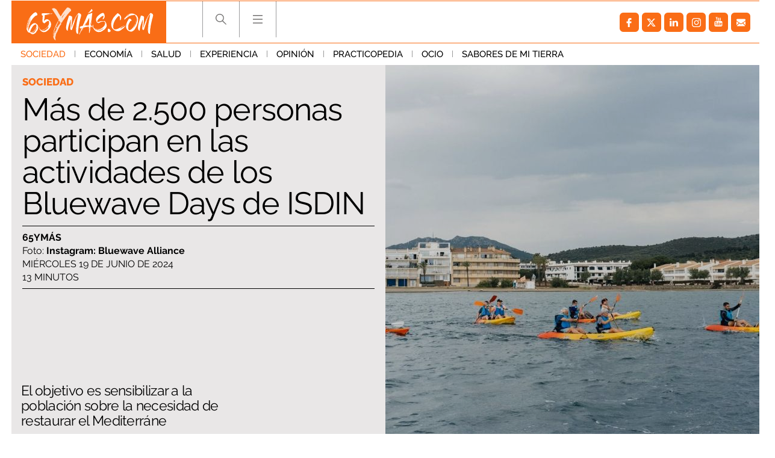

--- FILE ---
content_type: application/javascript
request_url: https://s.addoor.net/syn/?cb=addoor_renderrecs_2681&channel_id=2682&language=es&max_items=20&url=https%3A%2F%2Fwww.65ymas.com%2Fsociedad%2Fmas-2500-personas-participan-en-actividades-bluewave-days-isdin_61073_102.html&ref=&ifr=0&wid=1280&platform=Linux%20x86_64&tag_id=2681&pvid=ywvqzj67&t0=2227&t1=2088
body_size: 762
content:
addoor_renderrecs_2681({"context": {"candidates": 0, "channel_alias1": "65ymas", "channel_alias2": "Widget", "channel_domain": "65ymas", "channel_id": 2682, "channel_name": "65ymas", "event_id": "RR8RK8G", "floor_price": 0.0, "language": "es", "max_items": 20, "n_items": 0, "network": "content", "page_title": "", "predictor": "posam-0.23/prisam-0.31", "sid": "Sb7vES2STmO", "spec_id": "1", "uid": "Z1UyIrcNeLS", "url": "https://www.65ymas.com/sociedad/mas-2500-personas-participan-en-actividades-bluewave-days-isdin_61073_102.html"}, "items": [], "status": 200});